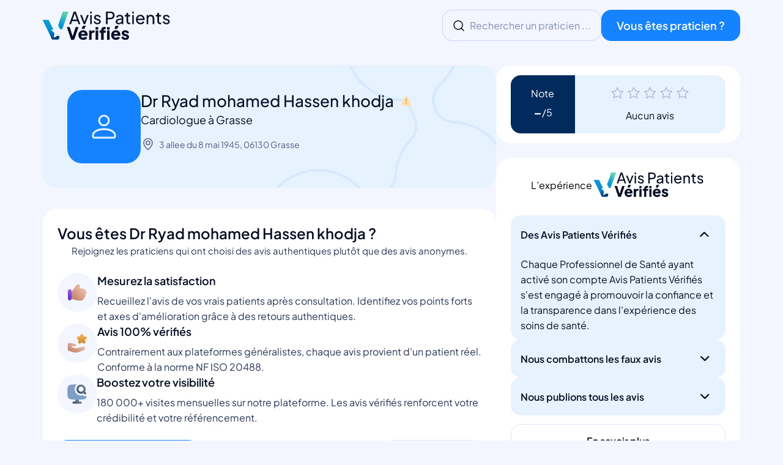

--- FILE ---
content_type: text/html; charset=utf-8
request_url: https://www.avispatientsverifies.fr/cardiologue/06130-grasse/avis-dr-ryad-mohamed-hassen-khodja-246889
body_size: 8933
content:


<!DOCTYPE html>
<html lang="fr">
<head>
    <link rel="preload" href="https://static.avispatientsverifies.fr/static/css/style.css" as="style">
    <link rel="preconnect" href="https://static.avispatientsverifies.fr">
    <link rel="preconnect" href="https://cdn.jsdelivr.net" crossorigin>
    <link rel="dns-prefetch" href="//analytics.substancesactives.com">
    <meta charset="utf-8">
    <meta name="viewport" content="width=device-width, initial-scale=1">
    <meta name="theme-color" content="#0e4f99"/>
    
<meta name="description" content="Avis sur le Dr Ryad mohamed Hassen khodja, Cardiologue à Grasse | ">
<meta name="twitter:card" content="summary" />
<meta name="robots" content="index, noarchive">
<meta name="twitter:site" content="@AvisPatients" />
<meta name="twitter:creator" content="@AvisPatients" />
<meta property="og:title" content="Dr Ryad mohamed Hassen khodja - Cardiologue à Grasse : Avis Patients (/5) | 0 Avis Patients Vérifiés">
<meta property="og:site_name" content="Avis Patients Vérifiés">
<meta property="og:url" content="https://www.avispatientsverifies.fr/cardiologue/06130-grasse/avis-dr-ryad-mohamed-hassen-khodja-246889">
<meta property="og:description" content="Avis sur le Dr Ryad mohamed Hassen khodja, Cardiologue à Grasse | Avis Patients Vérifiés.">
<meta property="og:type" content="website">
<meta property="og:locale" content="fr_FR" />
<meta property="og:image" content="https://static.avispatientsverifies.fr/static/img/favicon/main-icon.jpg">
<meta property="og:image:alt" content="Dr Ryad mohamed Hassen khodja Cardiologue à Grasse" />
<script type="application/ld+json">
{
  "@context": "https://schema.org",
  "@type": ["Physician", "MedicalBusiness"],
  "@id": "https://www.avispatientsverifies.fr/cardiologue/06130-grasse/avis-dr-ryad-mohamed-hassen-khodja-246889#localbusiness",
  "name": "Dr Ryad mohamed Hassen khodja",
  "url": "https://www.avispatientsverifies.fr/cardiologue/06130-grasse/avis-dr-ryad-mohamed-hassen-khodja-246889",
  
  
  "image": "https://static.avispatientsverifies.fr/static/img/icons/icon-profil-square.svg",
  "logo": "https://static.avispatientsverifies.fr/static/img/icons/icon-profil-square.svg",
  "address": {
    "@type": "PostalAddress",
    "streetAddress": "3 allee du 8 mai 1945",
    "addressLocality": "Grasse",
    "postalCode": "06130",
    "addressCountry": "FR"
  },
  "geo": {
    "@type": "GeoCoordinates",
    "latitude": 43.6613,
    "longitude": 6.92366
  },
  "priceRange": "€€",
  "paymentAccepted": "Cash, Credit Card",
  "medicalSpecialty": "https://schema.org/Cardiovascular"
  
  
}
</script>
<script type="application/ld+json">
{
  "@context": "https://schema.org",
  "@type": "FAQPage",
  "@id": "https://www.avispatientsverifies.fr/cardiologue/06130-grasse/avis-dr-ryad-mohamed-hassen-khodja-246889#faq",
  "mainEntity": [
    {
      "@type": "Question",
      "name": "Comment sont vérifiés les avis sur Dr Ryad mohamed Hassen khodja ?",
      "acceptedAnswer": {
        "@type": "Answer",
        "text": "Tous les avis publiés sur Avis Patients Vérifiés proviennent de patients authentifiés. Chaque avis est vérifié avant publication pour garantir son authenticité."
      }
    },
    {
      "@type": "Question",
      "name": "Où se situe le cabinet de Dr Ryad mohamed Hassen khodja ?",
      "acceptedAnswer": {
        "@type": "Answer",
        "text": "Dr Ryad mohamed Hassen khodja est situé au 3 allee du 8 mai 1945, 06130 Grasse."
      }
    }
  ]
}
</script>

<script type="application/ld+json">
{
  "@context": "https://schema.org",
  "@type": "WebPage",
  "@id": "https://www.avispatientsverifies.fr/cardiologue/06130-grasse/avis-dr-ryad-mohamed-hassen-khodja-246889#webpage",
  "url": "https://www.avispatientsverifies.fr/cardiologue/06130-grasse/avis-dr-ryad-mohamed-hassen-khodja-246889",
  "name": "Dr Ryad mohamed Hassen khodja - Avis Patients Vérifiés",
  "dateModified": "2026-01-30T23:00:00.001124+01:00",
  "about": {
    "@id": "https://www.avispatientsverifies.fr/cardiologue/06130-grasse/avis-dr-ryad-mohamed-hassen-khodja-246889#localbusiness"
  }
}
</script>




    <title>Dr Ryad mohamed Hassen khodja - Cardiologue à Grasse : Avis Patients (/5) | 0 Avis Patients Vérifiés</title>
    <link rel="canonical" href="https://www.avispatientsverifies.fr/cardiologue/06130-grasse/avis-dr-ryad-mohamed-hassen-khodja-246889">
    <link rel="stylesheet" href="https://static.avispatientsverifies.fr/static/css/style.css" type="text/css">
    <link rel="apple-touch-icon" sizes="180x180" href="https://static.avispatientsverifies.fr/static/img/favicon/apple-touch-icon.png">
    <link rel="icon" type="image/png" sizes="32x32" href="https://static.avispatientsverifies.fr/static/img/favicon/favicon-32x32.png">
    <link rel="icon" type="image/png" sizes="16x16" href="https://static.avispatientsverifies.fr/static/img/favicon/favicon-16x16.png">
    <link rel="android-chrome" type="image/png" sizes="192x192" href="https://static.avispatientsverifies.fr/static/img/favicon/android-chrome-192x192.png">
    <link rel="android-chrome" type="image/png" sizes="512x512" href="https://static.avispatientsverifies.fr/static/img/favicon/android-chrome-512x512.png">
    <link rel="manifest" href="https://static.avispatientsverifies.fr/static/img/favicon/site.webmanifest">
    <link rel="mask-icon" href="https://static.avispatientsverifies.fr/static/img/favicon/safari-pinned-tab.svg" color="#2fb5dc">
    <meta name="msapplication-TileColor" content="#2b5797">
    <meta name="msapplication-TileImage" content="https://static.avispatientsverifies.fr/static/img/favicon/mstile-150x150.png">
    <meta name="msapplication-config" content="https://static.avispatientsverifies.fr/static/img/favicon/browserconfig.xml">
    <meta name="apple-mobile-web-app-title" content="Avis Patients V&eacute;rifi&eacute;s">
    
    <script>
      window.addEventListener('load', function() {
        setTimeout(function() {
          var _mtm = window._mtm = window._mtm || [];
          _mtm.push({'mtm.startTime': (new Date().getTime()), 'event': 'mtm.Start'});
          var d=document, g=d.createElement('script'), s=d.getElementsByTagName('script')[0];
          g.async=true; g.src='https://analytics.substancesactives.com/js/container_DhBnWMPE.js'; s.parentNode.insertBefore(g,s);
        }, 1000);
      });
    </script>
</head>
<body>
  <!-- Barre de navigation -->
  <header>
    <div class="container">
        <div class="col logo-area">
          <a class="logo-container" href="/">
              <img class="img-logo logo-responsive" src="https://static.avispatientsverifies.fr/static/img/logo/main_logo_phone.svg" alt="logo avis patients vérifiés pour téléphone" />
              <img class="img-logo" src="https://static.avispatientsverifies.fr/static/img/logo/main_logo.svg" alt="logo avis patients vérifiés" />
          </a>
        </div>
        <div class="col input-area">
          
            <div class="input-form" id="lookPracticien">
              <a href="/" id="search">
                <img class="img-logo logo-responsive" src="https://static.avispatientsverifies.fr/static/img/icons/search-logo.svg" alt="Icône de recherche" />
                <span class="hide-on-mobile">Rechercher un praticien ...</span>
              </a>
            </div>
          
          <a class="btn_blue" target="_blank" rel="noopener" href="https://activ.review?utm_source=avispatientsverifies&utm_medium=CTA_head_button_$page=/cardiologue/06130-grasse/avis-dr-ryad-mohamed-hassen-khodja-246889"
          title="Professionnel de santé : inscrivez-vous">
          Vous êtes praticien ?
          </a>
        </div>
    </div>
  </header>

  <!-- Contenu principal -->
  <main>
    
  <!-- Blue background -->
  <style>
    body {
      background-color: #F3F6FF;
    }
  </style>
  <div class="doctor-detail">
    <div class="header-doctor-infos">
      <div class="container">
        <div class="row-header w-100">
          <div class="col-8">
            <div id="doctor_presentation" class="doctor-presentation">
              <div class="first-presentation">
                <div class="container-info">
                  <div>
                    <div class="doctor-picture">
                      
                        <img class="doctor-img" src="https://static.avispatientsverifies.fr/static/img/icons/icon-profil-square.svg" alt="Dr Ryad mohamed Hassen khodja Grasse" loading="eager" fetchpriority="high">
                      
                    </div>
                  </div>
                  <div>
                    <div class="d-flex">
                      <h1 class="doctor-name">
                        Dr Ryad mohamed Hassen khodja
                        
                        <span class="tooltip-icon" data-tooltip="Profil non Vérifié">
                          <img src="https://static.avispatientsverifies.fr/static/img/icons/warning-triangle.svg" alt="Profil non Vérifié">
                        </span>
                        
                      </h1>                                         
                    </div>
                    <h2 class="doctor-speciality">Cardiologue à Grasse</h2>
                    <div class="breadcrumbs">
                      <div class="container">
                        <div class="ariane">
                          <ul class="breadcrumb">
                            <li><a target="_blank" rel="nofollow noopener" href="https://maps.google.com/maps?q=3 allee du 8 mai 1945, 06130, 06130 Grasse, Alpes-Maritimes"><img src="https://static.avispatientsverifies.fr/static/img/icons/pin.svg" alt="Localisation">3 allee du 8 mai 1945, 06130 Grasse</a></li>
                            
                          </ul>
                        </div>
                      </div>
                    </div>
                  </div>
                </div>
                
                
              </div>
            </div>
            <!-- Avis  -->
            <section class="container-avis">
              
              
                <div class="no-review">
                  <h4>Vous êtes Dr Ryad mohamed Hassen khodja ?</h4>
                  <p class="no-review_intro">Rejoignez les praticiens qui ont choisi des avis authentiques plutôt que des avis anonymes.</p>
                  <div class="d-flex">
                    <div class="no-review_tips">
                      <div>
                        <img src="https://static.avispatientsverifies.fr/static/img/icons/pouce-haut-blue.svg" alt="Satisfaction">
                      </div>
                      <div>
                        <h5>Mesurez la satisfaction</h5>
                        <p>Recueillez l'avis de vos vrais patients après consultation. Identifiez vos points forts et axes d'amélioration grâce à des retours authentiques.</p>
                      </div>
                    </div>
                    <div class="no-review_tips">
                      <div>
                        <img src="https://static.avispatientsverifies.fr/static/img/icons/star-blue.svg" alt="Transparence">
                      </div>
                      <div>
                        <h5>Avis 100% vérifiés</h5>
                        <p>Contrairement aux plateformes généralistes, chaque avis provient d'un patient réel. Conforme à la norme NF ISO 20488.</p>
                      </div>
                    </div>
                    <div class="no-review_tips">
                      <div>
                        <img src="https://static.avispatientsverifies.fr/static/img/icons/computer-blue.svg" alt="Visibilité">
                      </div>
                      <div>
                        <h5>Boostez votre visibilité</h5>
                        <p>180 000+ visites mensuelles sur notre plateforme. Les avis vérifiés renforcent votre crédibilité et votre référencement.</p>
                      </div>
                    </div>
                  </div>
                  <div class="no-review_btn">
                    <a class="btn_blue" href="https://activ.review?utm_source=avispatientsverifies&utm_medium=button_$page=/cardiologue/06130-grasse/avis-dr-ryad-mohamed-hassen-khodja-246889" title="Revendiquer votre profil">Revendiquer mon profil</a>
                    <a class="btn_transparent" href="/avis-patients-verifies-vs-google-my-business">APV vs Google</a>
                  </div>
                  <p class="no-review_footer"><a href="/cardiologue/06130-grasse/avis-dr-ryad-mohamed-hassen-khodja-246889/delete">Supprimer ma fiche</a></p>
                </div>
              
            </section>
          </div>
            <div class="col-4">
              <!-- Score -->
              <div id="modal" class="modal">
                <div class="doctor-note">
                  
                    


<div class="container-note-abs">
  <div class="container-note_part1">
    <p>Note</p>
    <small class="note">-</small>
  </div>
  <div class="container-note_part2">
    <div class="doctor-review">
      <span>
        <img src="https://static.avispatientsverifies.fr/static/img/icons/rating_empty.svg" alt="Étoile vide">
      </span>
      <div id="doctor_appreciation">
          <span>Aucun avis</span>
      </div>
    </div>
  </div>
</div>
                  
                </div>
                
                <div>
                  <span class="note"></span>
                </div>
              </div>
            
            <!-- Dropdown questions -->
            <div class="dropdowns">
              <div class="d-flex">
                <div>L’expérience</div>
                <img class="img-logo" src="https://static.avispatientsverifies.fr/static/img/logo/main_logo.svg" alt="logo avis patients vérifiés" />
              </div>
              <div class="d-flex dropdown-container">
                <!-- Premier menu dropdown -->
                <div class="dropdown open">
                  <div class="dropdown-title">
                    <span>Des Avis Patients Vérifiés</span>
                    <img src="https://static.avispatientsverifies.fr/static/img/icons/arrow-down-line.svg" alt="Afficher le sous menu">
                  </div>
                  <div class="dropdown-content">
                    Chaque Professionnel de Santé ayant activé son compte Avis Patients Vérifiés s'est engagé à promouvoir la confiance et la transparence dans l'expérience des soins de santé.
                  </div>
                </div>
                <!-- Deuxième menu dropdown -->
                <div class="dropdown">
                  <div class="dropdown-title">
                    <span>Nous combattons les faux avis</span>
                    <img src="https://static.avispatientsverifies.fr/static/img/icons/arrow-down-line.svg" alt="Afficher le sous menu">
                  </div>
                  <div class="dropdown-content">
                    Avis Patients Vérifiés a été développé pour répondre à la problématique des faux avis sur internet. En tant que Plateforme Tiers de confiance, nous garantissons les avis patients publiés.
                  </div>
                </div>
                <!-- Troisième menu dropdown -->
                <div class="dropdown">
                  <div class="dropdown-title">
                    <span>Nous publions tous les avis</span>
                    <img src="https://static.avispatientsverifies.fr/static/img/icons/arrow-down-line.svg" alt="Afficher le sous menu">
                  </div>
                  <div class="dropdown-content">
                    Les avis patients concernant les Professionnels de Santé font partie intégrante de l’expérience de soins de santé, c'est pourquoi nous les prenons très au sérieux. Nous nous engageons à vous présenter des avis de patients vérifiés qui sont à la fois informatifs et dignes de confiance !
                    <span class="d-flex pt-2">Découvrez les expériences personnelles et les avis de Dr Ryad mohamed Hassen khodja Cardiologue à 06130 Grasse</span>
                  </div>
                </div>
                <a class="btn_transparent" href="/a-propos">
                  <span>En savoir plus</span>
                </a>
              </div>
            </div>
          </div>
        </div>
        

        <!-- FAQ visible -->
        

<section id="faq" class="faq-section">
  <h2>Questions fréquentes sur Dr Ryad mohamed Hassen khodja</h2>

  <div class="faq-container">
    <details class="faq-item" open>
      <summary class="faq-question">Comment sont vérifiés les avis sur Dr Ryad mohamed Hassen khodja ?</summary>
      <p class="faq-answer">Tous les avis publiés sur Avis Patients Vérifiés proviennent de patients authentifiés. Chaque avis est vérifié avant publication pour garantir son authenticité.</p>
    </details>

    <details class="faq-item">
      <summary class="faq-question">Où se situe le cabinet de Dr Ryad mohamed Hassen khodja ?</summary>
      <p class="faq-answer">Dr Ryad mohamed Hassen khodja est situé au 3 allee du 8 mai 1945, 06130 Grasse.</p>
    </details>

    

    

    
  </div>
</section>


        <!-- Internal Links / Maillage Interne -->
        

<section class="internal-links">
  <div class="internal-links-header">
    <img src="https://static.avispatientsverifies.fr/static/img/icons/pin.svg" alt="Localisation" class="internal-links-icon">
    <h2>Découvrir d'autres Cardiologues</h2>
  </div>

  <div class="links-inline">
    <span class="links-label">Dans la même zone :</span>
    <a href="/cardiologue/06130-grasse">Grasse</a>
    <span class="links-separator">•</span>
    <a href="/cardiologue/alpes-maritimes">dans les Alpes-Maritimes</a>
    <span class="links-separator">•</span>
    <a href="/cardiologue/provence-alpes-cote-dazur">en Provence-Alpes-Côte d&#x27;Azur</a>

    
    <span class="links-separator">|</span>
    <span class="links-label">Top Cardiologues :</span>
    <a href="/cardiologue/06130-grasse/classement">Grasse</a>
    <span class="links-separator">•</span>
    <a href="/cardiologue/alpes-maritimes/classement">dans les Alpes-Maritimes</a>
    
  </div>
</section>


        <div class="carrousel">
          <!-- Carrousel here -->
          




<script>
  document.addEventListener("DOMContentLoaded", function () {
      const carouselContainer = document.querySelector(".suggestions-carousel");
      const prevButton = document.getElementById("suggestion-prev");
      const nextButton = document.getElementById("suggestion-next");
      const mPrevButton = document.getElementById("m-suggestion-prev");
      const mNextButton = document.getElementById("m-suggestion-next");
      const carouselItems = document.querySelectorAll(".result");

      let currentIndex = 0;
      let itemsPerPage = 3;

      window.onresize = function() {
         itemsPerPage = getItemsPerPage(window.innerWidth);
         updateCarousel();
      };

      itemsPerPage = getItemsPerPage(window.innerWidth);
      updateCarousel();

      function getItemsPerPage(windowWidth) {
         if (windowWidth >= '851' && windowWidth <= '1080') {
            return 2;
         } else if (windowWidth <= '850') {
            return 1;
         } else {
            return 3;
         }
      }

      function updateCarousel() {
         carouselItems.forEach((item, index) => {
            if (index >= currentIndex && index < currentIndex + itemsPerPage) {
                  item.style.display = "block";
            } else {
                  item.style.display = "none";
            }
         });

         if(prevButton) {
            if (currentIndex === 0) {
               prevButton.style.cursor = "not-allowed";
               prevButton.removeEventListener("click", handlePrevClick);
               mPrevButton.style.cursor = "not-allowed";
               mPrevButton.removeEventListener("click", handlePrevClick);
            } else {
               prevButton.style.cursor = "pointer";
               prevButton.addEventListener("click", handlePrevClick);
               mPrevButton.style.cursor = "pointer";
               mPrevButton.addEventListener("click", handlePrevClick);
            }

            if (currentIndex >= carouselItems.length - itemsPerPage) {
               nextButton.style.cursor = "not-allowed";
               nextButton.removeEventListener("click", handleNextClick);
               mNextButton.style.cursor = "not-allowed";
               mNextButton.removeEventListener("click", handleNextClick);
            } else {
               nextButton.style.cursor = "pointer";
               nextButton.addEventListener("click", handleNextClick);
               mNextButton.style.cursor = "pointer";
               mNextButton.addEventListener("click", handleNextClick);
            }
         }
      }

      function handlePrevClick() {
         currentIndex -= 1;
         updateCarousel();
      }

      function handleNextClick() {
         currentIndex += 1;
         updateCarousel();
      }

      updateCarousel();
   });
</script>


          

<script type="application/ld+json">
{
  "@context": "https://schema.org",
  "@type": "BreadcrumbList",
  "itemListElement": [
    {
      "@type": "ListItem",
      "position": 1,
      "name": "Accueil",
      "item": "https://www.avispatientsverifies.fr"
    },
    {
      "@type": "ListItem",
      "position": 2,
      "name": "Cardiologues dans Provence-Alpes-Côte d&#x27;Azur",
      "item": "https://www.avispatientsverifies.fr/cardiologue/provence-alpes-cote-dazur"
    },
    {
      "@type": "ListItem",
      "position": 3,
      "name": "Cardiologues en Alpes-Maritimes",
      "item": "https://www.avispatientsverifies.fr/cardiologue/alpes-maritimes"
    },
    {
      "@type": "ListItem",
      "position": 4,
      "name": "Cardiologues à 06130 Grasse",
      "item": "https://www.avispatientsverifies.fr/cardiologue/06130-grasse"
    },
    {
      "@type": "ListItem",
      "position": 5,
      "name": "Dr Ryad mohamed Hassen khodja",
      "item": "https://www.avispatientsverifies.fr/cardiologue/06130-grasse/avis-dr-ryad-mohamed-hassen-khodja-246889"
    }
  ]
}
</script>


<div class="breadcrumb_line">
  <div class="container">
    <div class="ariane">
      <ul class="breadcrumb">
        <li><a href="/cardiologue/provence-alpes-cote-dazur">Provence-Alpes-Côte d&#x27;Azur</a>
          <img class="img-fluid" src="https://static.avispatientsverifies.fr/static/img/icons/arrow_breadcrumb.svg" alt="Espace">  
        </li>
        <li>
          <a href="/cardiologue/alpes-maritimes">Alpes-Maritimes</a>
          <img class="img-fluid" src="https://static.avispatientsverifies.fr/static/img/icons/arrow_breadcrumb.svg" alt="Espace"> 
        </li>
        <li>
          <a href="/cardiologue/06130-grasse">06130 Grasse</a>
          <img class="img-fluid" src="https://static.avispatientsverifies.fr/static/img/icons/arrow_breadcrumb.svg" alt="Espace"> 
        </li>
        <li class="breadcrumb_name">
          Dr Ryad mohamed Hassen khodja
        </li>
      </ul>
    </div>
  </div>
</div>

        </div>
      </div>
    </div>
  </div>

  </main>

  <!-- Bas de page -->
  <footer>
    <div class="container">
      <div class="row footer-columns">
        <!-- Colonne 1 : Avis Patients Vérifiés -->
        <div class="col footer-col">
          <span class="title">Avis Patients Vérifiés</span>
          <ul class="list-link">
            <li class="link"><a href="/a-propos" title="À propos">À propos</a></li>
            <li class="link"><a href="/fonctionnement-des-avis" title="Fonctionnement des avis">Fonctionnement des avis</a></li>
            <li class="link"><a href="/charte-de-moderation" title="Charte de modération">Charte de modération</a></li>
            <li class="link"><a href="/avis-patients-verifies-vs-google-my-business" title="APV vs Google My Business">APV vs GMB</a></li>
            <li class="link"><a href="/notice" title="Protection des données">Protection des données</a></li>
            <li class="link"><a href="/mentions-legales" title="Mentions légales">Mentions légales</a></li>
            <li class="link"><a href="/droit-de-retractation" title="Droit de rétractation">Droit de rétractation</a></li>
            <li class="link"><a href="/supprimer-ma-fiche" title="Supprimer ma fiche">Supprimer ma fiche</a></li>
          </ul>
        </div>

        <!-- Colonne 2 : Patients -->
        <div class="col footer-col">
          <span class="title">Patients</span>
          <ul class="list-link">
            <li class="link"><a href="/">Trouver un Professionnel de Santé</a></li>
            
            <li class="link">
              <a href="/chirurgien-dentiste/paris">Dentistes</a>
            </li>
            
            <li class="link">
              <a href="/orthodontiste/paris">Orthodontistes</a>
            </li>
            
            <li class="link">
              <a href="/ophtalmologiste/paris">Ophtalmologistes</a>
            </li>
            
            <li class="link">
              <a href="/chirurgien-orthopediste/paris">Orthopédistes</a>
            </li>
            
          </ul>
        </div>

        <!-- Colonne 3 : Villes populaires (dynamique sur 30 jours) -->
        <div class="col footer-col">
          <span class="title">Villes populaires</span>
          <ul class="list-link">
            
            <li class="link">
              <a href="/chirurgien-dentiste/95520-osny">Dentistes à Osny</a>
            </li>
            
            <li class="link">
              <a href="/chirurgien-dentiste/57910-hambach">Dentistes à Hambach</a>
            </li>
            
            <li class="link">
              <a href="/chirurgien-dentiste/90000-belfort">Dentistes à Belfort</a>
            </li>
            
            <li class="link">
              <a href="/chirurgien-dentiste/11800-trebes">Dentistes à Trèbes</a>
            </li>
            
            <li class="link">
              <a href="/chirurgien-dentiste/92400-courbevoie">Dentistes à Courbevoie</a>
            </li>
            
            <li class="link">
              <a href="/chirurgien-dentiste/13008-marseille">Dentistes à Marseille 8ème</a>
            </li>
            
            <li class="link">
              <a href="/chirurgien-dentiste/30400-villeneuve-les-avignon">Dentistes à Villeneuve-lès-Avignon</a>
            </li>
            
            <li class="link">
              <a href="/chirurgien-dentiste/28000-chartres">Dentistes à Chartres</a>
            </li>
            
          </ul>
        </div>

        <!-- Colonne 4 : Questions fréquentes -->
        <div class="col footer-col">
          <span class="title">Questions fréquentes</span>
          <ul class="list-link">
            <li class="link"><a href="/faq">Voir toutes les questions</a></li>
          </ul>
          <div class="footer-faq-mini">
            <details class="faq-mini-item">
              <summary class="faq-mini-q">Les avis sont-ils vérifiés ?</summary>
              <p class="faq-mini-a">Oui, chaque avis est relié à une consultation réelle et contrôlé avant publication.</p>
            </details>
            <details class="faq-mini-item">
              <summary class="faq-mini-q">Les avis négatifs sont-ils publiés ?</summary>
              <p class="faq-mini-a">Oui, s'ils respectent notre charte de modération.</p>
            </details>
          </div>
        </div>
      </div>
      <div class="copyright text-center">
        <small class="color-light">
          Copyright © 2026 Avis Patients Vérifiés ® - Tous droits réservés
        </small>
      </div>
    </div>
  </footer>

  <!-- Scripts -->
  <script src="https://cdn.jsdelivr.net/npm/litepicker/dist/litepicker.js"></script>
  <script data-cfasync="false" src="https://cdn.jsdelivr.net/npm/vue@2.7.8/dist/vue.min.js"></script>
  <script data-cfasync="false" src="https://cdnjs.cloudflare.com/ajax/libs/axios/1.2.0/axios.min.js"></script>
  <script src="https://static.avispatientsverifies.fr/static/js/searchbar.js"></script>
  <script src="https://static.avispatientsverifies.fr/static/js/script.js" type="text/javascript" rel="script"></script>
  
  <script type="text/javascript">

    document.addEventListener('DOMContentLoaded', function() {

      if (document.getElementById('modal').parentNode != null) {
        var originalModalParent = document.getElementById('modal').parentNode;
      }
      
      //Test if notation bloc exist
      var notations = document.querySelectorAll('.notations');
      if (notations.length > 0) {
        var originalNotationsParent = document.querySelector('.notations').parentNode;
        var unverifiedDoctor = false;
      } else {
        var unverifiedDoctor = true;
      }
      
      // Reference to the container before which "modal" and "notations" should be inserted on desktop
      var dropdowns = document.querySelector('.dropdowns');

      function moveModal() {
        var modal = document.getElementById('modal');
        if (unverifiedDoctor == false) {
          var notations = document.querySelector('.notations');
        }

        if (window.innerWidth < 991) {
          var treatmentList = document.getElementById('treatment_list');
          if (modal.parentNode !== treatmentList) {
            treatmentList.appendChild(modal);
            if (unverifiedDoctor == false) {
              treatmentList.appendChild(notations);
            }
          }
        } else {
          if (modal.parentNode !== originalModalParent) {
            originalModalParent.insertBefore(modal, dropdowns);
            originalNotationsParent.insertBefore(notations, dropdowns);
          }
        }
      }

      moveModal();
      window.addEventListener('resize', moveModal);

      const tooltipIcons = document.querySelectorAll('.tooltip-icon');
  
      tooltipIcons.forEach(icon => {
        icon.addEventListener('mouseover', function() {
          const tooltipText = this.getAttribute('data-tooltip');
          const tooltip = document.createElement('span');
          tooltip.className = 'custom-tooltip';
          tooltip.textContent = tooltipText;
          this.appendChild(tooltip);
        });

        icon.addEventListener('mouseout', function() {
          const tooltip = this.querySelector('.custom-tooltip');
          if (tooltip) {
            tooltip.remove();
          }
        });
      });
    });

    // Récupérer tous les éléments avec la classe "dropdown-title"
    var dropdownTitles = document.getElementsByClassName("dropdown-title");

    for (var i = 0; i < dropdownTitles.length; i++) {
      dropdownTitles[i].addEventListener("click", function() {
        var content = this.nextElementSibling;
        
        // Fermer tous les autres dropdown
        closeAllDropdowns();
        
        this.classList.toggle("rotate");

        if (content.style.display === "block") {
          content.style.display = "none";
        } else {
          content.style.display = "block";
        }
      });

      if (i === 0 && dropdownTitles[i].parentNode.classList.contains("open")) {
        var content = dropdownTitles[i].nextElementSibling;
        content.style.display = "block";
        dropdownTitles[i].classList.add("rotate");
      }
    }

    function closeAllDropdowns() {
      // Récupérer tous les éléments avec la classe "dropdown-content"
      var dropdownContents = document.getElementsByClassName("dropdown-content");
      
      // Récupérer tous les éléments avec la classe "rotate"
      var rotatedTitles = document.getElementsByClassName("rotate");
      
      // Parcourir les éléments et les fermer
      for (var i = 0; i < dropdownContents.length; i++) {
        dropdownContents[i].style.display = "none";
      }
      
      // Supprimer la classe "rotate" des titres
      for (var i = 0; i < rotatedTitles.length; i++) {
        rotatedTitles[i].classList.remove("rotate");
      }
    }

    var ratingImages = document.getElementsByClassName('rating-image');
    for (var i = 0; i < ratingImages.length; i++) {
      var value = ratingImages[i].getAttribute('data-value');
      ratingImages[i].src = "https://static.avispatientsverifies.fr/static/img/icons/rating_" + value + ".svg";
    }

    var x, i, j, l, ll, selElmnt, a, b, c;
    /* Look for any elements with the class "custom-select": */
    x = document.getElementsByClassName("custom-select");
    l = x.length;
    for (i = 0; i < l; i++) {
        selElmnt = x[i].getElementsByTagName("select")[0];
        ll = selElmnt.length;
        /* For each element, create a new DIV that will act as the selected item: */
        a = document.createElement("DIV");
        a.setAttribute("class", "select-selected");
        a.innerHTML = selElmnt.options[selElmnt.selectedIndex].innerHTML;
        x[i].appendChild(a);
        /* For each element, create a new DIV that will contain the option list: */
        b = document.createElement("DIV");
        b.setAttribute("class", "select-items select-hide");
        for (j = 0; j < ll; j++) {
            /* For each option in the original select element,
            create a new DIV that will act as an option item: */
            c = document.createElement("DIV");
            c.innerHTML = selElmnt.options[j].innerHTML;
            // console.log('')
            if ('' === selElmnt.options[j].value)
                c.setAttribute("class", "same-as-selected");
            c.addEventListener("click", function (e) {
                /* When an item is clicked, update the original select box,
                and the selected item: */
                var y, i, k, s, h, sl, yl;
                s = this.parentNode.parentNode.getElementsByTagName("select")[0];
                sl = s.length;
                h = this.parentNode.previousSibling;
                for (i = 0; i < sl; i++) {
                    if (s.options[i].innerHTML == this.innerHTML) {
                        s.selectedIndex = i;
                        h.innerHTML = this.innerHTML;

                        document.querySelector('form[name="sortForm"]').submit();
                        break;
                    }
                }
                h.click();
            });
            b.appendChild(c);
        }
        x[i].appendChild(b);
        a.addEventListener("click", function (e) {
            /* When the select box is clicked, close any other select boxes,
            and open/close the current select box: */
            e.stopPropagation();
            closeAllSelect(this);
            this.nextSibling.classList.toggle("select-hide");
            this.classList.toggle("select-arrow-active");
        });
        a.addEventListener("mouseenter", function (e) {
            document.getElementById('filters-btn').classList.add('filters-hover')
        });
        a.addEventListener("mouseleave", function (e) {
            document.getElementById('filters-btn').classList.remove('filters-hover')
        });
    }

    function closeAllSelect(elmnt) {
        /* A function that will close all select boxes in the document,
        except the current select box: */
        var x, y, i, xl, yl, arrNo = [];
        x = document.getElementsByClassName("select-items");
        y = document.getElementsByClassName("select-selected");
        xl = x.length;
        yl = y.length;
        for (i = 0; i < yl; i++) {
            if (elmnt == y[i]) {
                arrNo.push(i)
            } else {
                y[i].classList.remove("select-arrow-active");
            }
        }
        for (i = 0; i < xl; i++) {
            if (arrNo.indexOf(i)) {
                x[i].classList.add("select-hide");
            }
        }
    }

    function handleOptionSelection(selectedOption) {
      var selectedText = selectedOption.innerHTML;
      document.getElementById("new-filter-span").textContent = selectedText;
      closeAllSelect();
    }

    // Function to get the value of the "order_by" parameter from the URL
    function getOrderValueFromURL() {
      var urlParams = new URLSearchParams(window.location.search);
      var orderValue = urlParams.get("order_by");
      return orderValue;
    }

    // Function to set the initial value of the "new-filter-span" based on the "order_by" parameter
    function setInitialFilterText() {
      var orderValue = getOrderValueFromURL();
      var filterSpan = document.getElementById("new-filter-span");
      switch (orderValue) {
        case "date":
          filterSpan.textContent = "Moins récents";
          break;
        case "-date":
          filterSpan.textContent = "Plus récents";
          break;
        case "value_num":
          filterSpan.textContent = "Les moins favorables";
          break;
        case "-value_num":
          filterSpan.textContent = "Les plus favorables";
          break;
        default:
          // Default text if "order_by" parameter is not found or unrecognized
          filterSpan.textContent = "Plus récents";
          break;
      }
    }

  //Test if new-filter-span bloc exist
  var filterElement = document.querySelectorAll('#new-filter-span');
  if (filterElement.length > 0) {
    setInitialFilterText();
  }


    /* If the user clicks anywhere outside the select box,
    then close all select boxes: */
    document.addEventListener("click", closeAllSelect);

    window.doctor_presentation = document.getElementById('doctor_presentation');
    window.doctor_appreciation = document.getElementById('doctor_appreciation');
    window.modal = document.getElementById('modal');


  </script>

<script>(function(){function c(){var b=a.contentDocument||a.contentWindow.document;if(b){var d=b.createElement('script');d.innerHTML="window.__CF$cv$params={r:'9c646ba16e248305',t:'MTc2OTgxMjI5NQ=='};var a=document.createElement('script');a.src='/cdn-cgi/challenge-platform/scripts/jsd/main.js';document.getElementsByTagName('head')[0].appendChild(a);";b.getElementsByTagName('head')[0].appendChild(d)}}if(document.body){var a=document.createElement('iframe');a.height=1;a.width=1;a.style.position='absolute';a.style.top=0;a.style.left=0;a.style.border='none';a.style.visibility='hidden';document.body.appendChild(a);if('loading'!==document.readyState)c();else if(window.addEventListener)document.addEventListener('DOMContentLoaded',c);else{var e=document.onreadystatechange||function(){};document.onreadystatechange=function(b){e(b);'loading'!==document.readyState&&(document.onreadystatechange=e,c())}}}})();</script><script defer src="https://static.cloudflareinsights.com/beacon.min.js/vcd15cbe7772f49c399c6a5babf22c1241717689176015" integrity="sha512-ZpsOmlRQV6y907TI0dKBHq9Md29nnaEIPlkf84rnaERnq6zvWvPUqr2ft8M1aS28oN72PdrCzSjY4U6VaAw1EQ==" data-cf-beacon='{"version":"2024.11.0","token":"6f3cb2bb536b47418d8cea0daf21a14b","server_timing":{"name":{"cfCacheStatus":true,"cfEdge":true,"cfExtPri":true,"cfL4":true,"cfOrigin":true,"cfSpeedBrain":true},"location_startswith":null}}' crossorigin="anonymous"></script>
</body>
</html>


--- FILE ---
content_type: image/svg+xml
request_url: https://static.avispatientsverifies.fr/static/img/illustration/illustration_bg_searchbar_light.svg
body_size: 2341
content:
<svg width="575" height="777" viewBox="0 0 575 777" fill="none" xmlns="http://www.w3.org/2000/svg">
<path style="fill-opacity: .08;" d="M221.162 776.358C206.045 776.358 191.021 773.02 176.832 766.342C135.006 746.867 110.986 701.424 118.406 655.981C121.559 636.413 130.091 618.329 142.982 603.676C152.441 592.918 154.482 577.894 148.083 565.374L146.042 561.293C139.736 548.959 126.567 541.818 112.563 542.931C93.3657 544.507 73.983 540.612 56.5478 531.709C15.6493 511.028 -6.79384 465.122 1.83101 420.143C3.4076 411.703 6.18981 403.264 9.89942 395.288C11.9397 390.466 14.0727 386.2 16.3912 382.305C40.04 342.426 87.894 323.043 132.595 335.192C151.792 340.386 168.856 350.773 182.118 365.148C192.134 375.998 207.158 379.708 220.513 374.422L221.533 374.051C234.146 369.135 242.678 357.172 243.42 343.539C244.069 330.926 246.944 318.685 252.044 306.999C256.867 295.963 263.544 285.947 271.798 277.23C280.608 267.956 283.112 254.045 278.29 241.617L273.467 229.283C268.738 217.32 258.258 209.066 246.016 207.675C230.25 205.912 215.412 200.719 201.686 192.094C162.643 167.611 144.373 119.478 157.449 75.2414C166.723 43.8951 189.259 19.1335 219.4 7.2627C249.54 -4.60806 282.927 -1.82585 311.027 14.8674C350.906 38.5162 370.288 86.2775 358.139 130.978C352.946 150.176 342.652 167.24 328.277 180.502C317.426 190.518 313.809 205.542 319.003 218.896L320.487 222.791C325.495 235.497 337.736 244.121 351.833 244.678C368.433 245.327 384.385 249.871 399.038 258.218C441.42 282.145 461.545 333.152 447.077 379.522C438.081 408.365 418.05 431.086 390.784 443.513C363.889 455.755 332.914 456.033 305.927 444.162C294.705 439.247 284.596 432.57 275.879 424.13C266.141 414.764 251.766 411.889 239.339 416.804L231.085 420.05C219.122 424.687 210.868 435.259 209.477 447.501C208.271 458.259 205.303 469.017 200.574 479.311C197.235 487.379 192.969 494.891 187.961 501.569C180.542 511.399 179.521 525.217 185.457 536.624L192.134 549.701C196.957 559.16 205.86 565.838 215.968 567.692C228.674 566.301 241.194 567.229 253.157 570.475C272.355 575.575 289.512 585.777 302.773 600.059C312.511 610.538 327.257 614.063 340.333 608.962L344.599 607.293C357.49 602.285 365.93 589.857 366.115 575.761C366.393 556.564 372.236 537.645 382.808 521.137C407.477 482.65 455.424 464.843 499.383 477.827C530.544 487.101 555.213 509.637 567.083 539.592C578.861 569.64 576.265 602.934 559.757 630.941C536.293 670.82 486.956 690.666 442.348 678.146C426.396 673.695 412.114 665.812 400.058 654.683C390.969 646.336 377.337 644.018 365.373 648.655L351.74 654.034C339.962 658.671 331.616 669.429 330.41 681.485C328.833 697.529 323.733 712.646 315.015 726.649C300.084 750.669 275.229 767.733 247.036 773.391C238.597 775.524 230.065 776.544 221.626 776.544L221.162 776.358ZM115.345 538.294C129.998 538.294 143.353 546.269 150.03 559.253L152.07 563.334C159.304 577.523 157.078 594.587 146.32 606.736C133.986 620.74 125.918 637.99 122.857 656.723C115.809 700.218 138.716 743.528 178.687 762.169C200.017 772.092 223.109 774.318 245.553 768.661C272.725 763.189 296.374 746.96 310.656 723.96C318.91 710.605 323.825 696.138 325.309 680.836C326.608 667.017 336.16 654.776 349.607 649.489L363.24 644.11C376.873 638.824 392.361 641.514 402.747 650.973C414.247 661.546 427.88 669.058 443.182 673.324C485.843 685.287 532.955 666.368 555.305 628.252C571.071 601.45 573.575 569.64 562.354 540.983C551.039 512.327 527.483 490.811 497.621 481.908C455.609 469.48 409.888 486.452 386.332 523.27C376.224 539.036 370.659 557.12 370.381 575.483C370.103 591.527 360.458 605.531 345.898 611.28L341.632 612.95C326.886 618.792 310.1 614.805 298.971 602.934C286.266 589.301 269.851 579.563 251.581 574.648C240.081 571.588 228.025 570.753 215.783 572.051H215.505H215.134C203.448 570.104 193.154 562.406 187.683 551.556L181.005 538.479C174.328 525.496 175.534 509.73 183.973 498.508C188.796 492.109 192.783 484.968 196.029 477.178C200.574 467.255 203.448 457.053 204.561 446.759C206.138 432.755 215.505 420.792 229.045 415.506L237.299 412.26C251.395 406.788 267.718 410.034 278.754 420.606C287.1 428.582 296.745 435.074 307.503 439.711C333.378 451.025 362.962 450.747 388.651 439.062C414.711 427.191 433.815 405.49 442.44 377.946C456.351 333.616 437.061 284.927 396.534 262.113C382.437 254.137 367.228 249.779 351.369 249.222C335.511 248.573 321.6 238.835 315.942 224.368L314.459 220.473C308.523 205.356 312.604 188.292 324.846 176.977C338.571 164.365 348.402 148.043 353.41 129.68C365.002 86.9266 346.547 41.2984 308.431 18.7625C281.629 2.9039 249.726 0.307174 220.884 11.6215C192.134 22.9358 170.526 46.5846 161.715 76.5397C149.288 118.829 166.631 164.736 203.912 188.199C216.989 196.453 231.271 201.461 246.295 203.038C260.298 204.614 272.262 213.981 277.548 227.521L282.371 239.855C287.842 253.952 284.967 269.811 274.951 280.383C267.068 288.73 260.669 298.282 256.125 308.762C251.21 319.89 248.52 331.668 247.871 343.632C247.129 359.027 237.391 372.66 223.109 378.224L222.089 378.595C206.973 384.53 189.908 380.45 178.594 368.115C165.981 354.39 149.566 344.467 131.297 339.551C88.5432 327.959 42.915 346.414 20.2863 384.53C18.0606 388.24 16.113 392.321 14.0727 396.958C10.4559 404.748 7.85914 412.723 6.28255 420.885C-1.97134 463.823 19.4517 507.69 58.4026 527.536C75.0959 536.068 93.6439 539.778 111.914 538.201C113.027 538.108 114.14 538.016 115.252 538.016L115.345 538.294Z" fill="#1583FF"/>
</svg>
